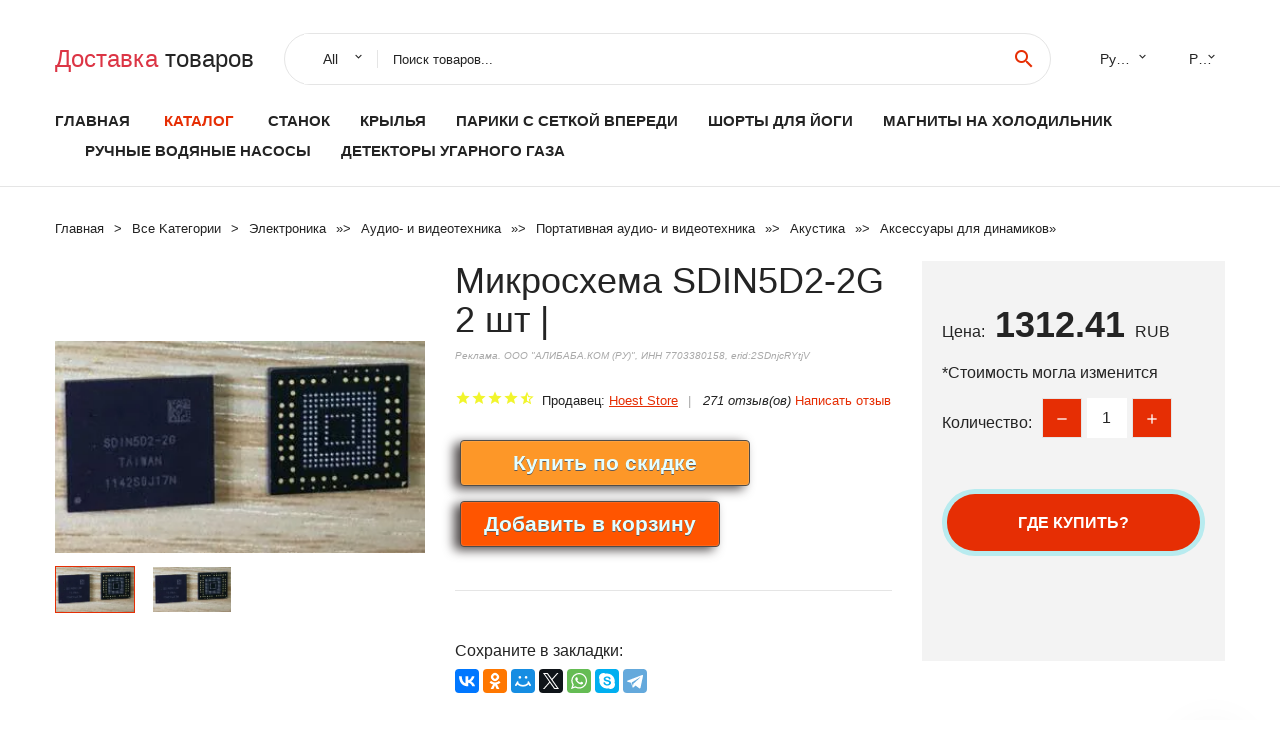

--- FILE ---
content_type: text/html; charset=utf-8
request_url: https://ali350.ru/prod-id_32985074101.html
body_size: 7344
content:
  
<!DOCTYPE html>
<html lang="ru">
  <head>
    <title>Микросхема SDIN5D2-2G 2 шт |</title>
    <meta name="description" content="Отзывы и обзоры о Микросхема SDIN5D2-2G 2 шт |- История изменения стоиомости. Цена - 1312.41 Hoest Store">
    <meta name="keywords" content="заказать, цена, отзывы, купить, Микросхема,SDIN5D2-2G,2,шт,|, алиэкспресс, фото"/>
    <link rel="canonical" href="//ali350.ru/prod-id_32985074101.html"/>
    <meta property="og:url" content="//ali350.ru/prod-id_32985074101.html" />
    <meta property="og:title" content="Микросхема SDIN5D2-2G 2 шт |" />
    <meta property="og:description" content="Отзывы и обзоры о Микросхема SDIN5D2-2G 2 шт |- История изменения стоиомости. Цена - 1312.41 Hoest Store" />
    <meta property="og:image" content="//ae04.alicdn.com/kf/HTB1boUiLCzqK1RjSZPcq6zTepXaO.jpg" />
    <meta charset="utf-8">
    <meta name="viewport" content="width=device-width, height=device-height, initial-scale=1.0">
    <meta http-equiv="X-UA-Compatible" content="IE=edge">
    <link rel="icon" href="/favicon.ico" type="image/x-icon">
    <link rel="dns-prefetch" href="https://1lc.ru/"/>
    <link rel="preload" href="https://aliexshop.ru/alistyle/fonts/materialdesignicons-webfont.woff2?v=1.4.57" as="font" type="font/woff2" crossorigin>
    <link rel="preload" href="https://aliexshop.ru/alistyle/fonts/MaterialIcons-Regular.woff2" as="font" type="font/woff2" crossorigin>
    <link rel="preload" href="https://aliexshop.ru/alistyle/fonts/fontawesome-webfont.woff2?v=4.7.0" as="font" type="font/woff2" crossorigin>
    <link rel="stylesheet" href="https://aliexshop.ru/alistyle/css/bootstrap.css">
    <link rel="stylesheet" href="https://aliexshop.ru/alistyle/css/style.css">
    <link rel="stylesheet" href="https://aliexshop.ru/alistyle/css/fonts.css">
    <link type="text/css" rel="stylesheet" href="https://aliexshop.ru/shopurbano/css/button.css">
    <link rel="manifest" href="/manifest.json">
    <meta name="robots" content="noarchive"/>
    <meta name="msapplication-TileColor" content="#E62E04">
    <meta name="theme-color" content="#E62E04">
    <style>.ie-panel{display: none;background: #212121;padding: 10px 0;box-shadow: 3px 3px 5px 0 rgba(0,0,0,.3);clear: both;text-align:center;position: relative;z-index: 1;} html.ie-10 .ie-panel, html.lt-ie-10 .ie-panel {display: block;}</style>
    <meta name="google-play-app" content="app-id=com.searchgoods.lexnext">
    <meta name="referrer" content="strict-origin-when-cross-origin" />
    <script src="/startapp.js"></script> 
    </head>
<body>
  
 
    <!-- <div class="preloader"> 
         <div class="preloader-body"> 
        <div class="cssload-container">
          <div class="cssload-speeding-wheel"></div>
        </div>
       </div> 
     </div>-->
    <div class="aliexpress-page">
      <header class="section page-header">
        <!--RD Navbar-->
        <div class="rd-navbar-wrap">
          <nav class="rd-navbar rd-navbar-classic" data-layout="rd-navbar-fixed" data-sm-layout="rd-navbar-fixed" data-md-layout="rd-navbar-fixed" data-lg-layout="rd-navbar-fixed" data-xl-layout="rd-navbar-static" data-xxl-layout="rd-navbar-static" data-md-device-layout="rd-navbar-fixed" data-lg-device-layout="rd-navbar-fixed" data-xl-device-layout="rd-navbar-static" data-xxl-device-layout="rd-navbar-static" data-lg-stick-up-offset="84px" data-xl-stick-up-offset="84px" data-xxl-stick-up-offset="84px" data-lg-stick-up="true" data-xl-stick-up="true" data-xxl-stick-up="true">
            <div class="rd-navbar-collapse-toggle rd-navbar-fixed-element-1" data-rd-navbar-toggle=".rd-navbar-collapse"><span></span></div>
            <div class="rd-navbar-aside-outer">
              <div class="rd-navbar-aside">
                <!--RD Navbar Brand-->
                <div class="rd-navbar-brand">
             <strong style="color: #4d4d4d !important;">
	            <a class="h5" href="/"><span class="text-danger">Доставка </span><span>товаров</span></a>	          </strong>
                </div>
                <div class="rd-navbar-aside-box rd-navbar-collapse">
                  <!--RD Navbar Search-->
                   <div class="rd-navbar-search">
                    <form class="rd-search search-with-select" action="/" target="_blank" method="POST">
                      <select class="form-input" name="type" data-constraints="@Required">
                        <option>All</option>
                      </select>
                      <div class="form-wrap">
                        <label class="form-label" for="rd-navbar-search-form-input">Поиск товаров...</label>
                        <input class="rd-navbar-search-form-input form-input" id="rd-navbar-search-form-input" type="text" name="search-aliexpress">
                        <div class="rd-search-results-live" id="rd-search-results-live"></div>
                      </div>
                      <button class="rd-search-form-submit material-icons-search" type="submit"></button>
                    </form>
                  </div>
                  <ul class="rd-navbar-selects">
                    <li>
                      <select>
                        <option>Русский</option>
                        <option>English</option>
                        <option>Español</option>
                        <option>Français</option>
                      </select>
                    </li>
                    <li>
                      <select>
                        <option>Руб.</option>
                        <option>USD</option>
                        <option>EUR</option>
                      </select>
                    </li>
                  </ul>
                </div>
              </div>
            </div>
            <div class="rd-navbar-main-outer">
              <div class="rd-navbar-main">
                  <nav itemscope itemtype="http://www.schema.org/SiteNavigationElement">
                <div class="rd-navbar-nav-wrap">
                  <!--RD Navbar Brand-->
                  <div class="rd-navbar-brand">
                    <!--Brand--><strong style="color: #4d4d4d !important;">
	            <a class="h5" href="/"><span class="text-danger">Каталог </span><span>товаров</span></a>	          </strong>
                  </div>
                  <ul itemprop="about" itemscope="" itemtype="http://schema.org/ItemList" class="rd-navbar-nav">
                    <li  itemprop="name" class="rd-nav-item"><a class="rd-nav-link" href="/" itemprop="url">Главная</a>
                    </li>
 
                    <li  itemprop="name" class="rd-nav-item active"><a class="rd-nav-link" href="/all-wholesale-products.html" itemprop="url">Каталог</a>
                    </li>
                     
      <li itemprop="name" class="rd-nav-item"><a itemprop="url" class="rd-nav-link" href="/top_goods/202002755.html">Станок</a>
      </li><li itemprop="name" class="rd-nav-item"><a itemprop="url" class="rd-nav-link" href="/top_goods/202059397.html">Крылья</a>
      </li><li itemprop="name" class="rd-nav-item"><a itemprop="url" class="rd-nav-link" href="/top_goods/201982044.html">Парики с сеткой впереди</a>
      </li><li itemprop="name" class="rd-nav-item"><a itemprop="url" class="rd-nav-link" href="/top_goods/202006101.html">Шорты для йоги</a>
      </li><li itemprop="name" class="rd-nav-item"><a itemprop="url" class="rd-nav-link" href="/top_goods/202002146.html">Магниты на холодильник</a>
      </li><li itemprop="name" class="rd-nav-item"><a itemprop="url" class="rd-nav-link" href="/top_goods/201948042.html">Ручные водяные насосы</a>
      </li><li itemprop="name" class="rd-nav-item"><a itemprop="url" class="rd-nav-link" href="/top_goods/202005036.html">Детекторы угарного газа</a>
      </li>
                  </ul>
                </div>
                </nav>
                <!--RD Navbar Panel-->
                <div class="rd-navbar-panel">
                  <!--RD Navbar Toggle-->
                  <button class="rd-navbar-toggle" data-rd-navbar-toggle=".rd-navbar-nav-wrap"><span></span></button>

                </div>
              </div>
            </div>
          </nav>
        </div>
      </header>
      

<!-- Breadcrumbs-->
      <section class="breadcrumbs">
        <div class="container">
          <ul class="breadcrumbs-path" itemscope itemtype="http://schema.org/BreadcrumbList">
            <li itemprop="itemListElement" itemscope itemtype="http://schema.org/ListItem"><a itemprop="item" href="/"><span itemprop="name">Главная</span></a><meta itemprop="position" content="0" /></li>
            <li itemprop="itemListElement" itemscope itemtype="http://schema.org/ListItem"><a itemprop="item" href="/all-wholesale-products.html"><span itemprop="name">Все Kатегории</span></a><meta itemprop="position" content="1" /></li>
            <li itemprop="itemListElement" itemscope itemtype="http://schema.org/ListItem"><a href="/top_goods/15.html" title="Электроника" itemprop="item"><span itemprop="name">Электроника</span></a><meta itemprop="position" content="2"></li>  » <li itemprop="itemListElement" itemscope itemtype="http://schema.org/ListItem"><a href="/top_goods/16046.html" title="Аудио- и видеотехника" itemprop="item"><span itemprop="name">Аудио- и видеотехника</span></a><meta itemprop="position" content="3"></li>  » <li itemprop="itemListElement" itemscope itemtype="http://schema.org/ListItem"><a href="/top_goods/565.html" title="Портативная аудио- и видеотехника" itemprop="item"><span itemprop="name">Портативная аудио- и видеотехника</span></a><meta itemprop="position" content="4"></li>  » <li itemprop="itemListElement" itemscope itemtype="http://schema.org/ListItem"><a href="/top_goods/16049.html" title="Акустика" itemprop="item"><span itemprop="name">Акустика</span></a><meta itemprop="position" content="5"></li>  » <li itemprop="itemListElement" itemscope itemtype="http://schema.org/ListItem"><a href="/top_goods/2404.html" title="Аксессуары для динамиков" itemprop="item"><span itemprop="name">Аксессуары для динамиков</span></a><meta itemprop="position" content="6"></li>  » 
          </ul>
        </div>
      </section>
  <!-- Single Product-->
      <section class="section product-single-section bg-default" itemscope itemtype="http://schema.org/Product">
        <div class="container">
          <div class="row row-30 align-items-xl-center">
            <div class="col-xl-4 col-lg-5 col-md-8" itemscope itemtype="http://schema.org/ImageObject"> 
              <!-- Slick Carousel-->
              <div class="slick-slider carousel-parent" data-loop="false" data-dots="false" data-swipe="true" data-items="1" data-child="#child-carousel" data-for="#child-carousel" >
                <div class="item"><a title="Микросхема SDIN5D2-2G 2 шт |" onclick="window.open('/image-zoom-32985074101')" target="_blank" rel="nofollow" class="ui-image-viewer-thumb-frame"><img itemprop="contentUrl" src="//ae04.alicdn.com/kf/HTB1boUiLCzqK1RjSZPcq6zTepXaO.jpg" alt="Микросхема SDIN5D2-2G 2 шт |" width="510" height="523"/></a>
                </div>
                <div class="item"><img src="//ae04.alicdn.com/kf/HTB1boUiLCzqK1RjSZPcq6zTepXaO.jpg" alt="Микросхема SDIN5D2-2G 2 шт |" width="510" height="523" itemprop="image"/></div><div class="item"><img src="//ae04.alicdn.com/kf/HTB1boUiLCzqK1RjSZPcq6zTepXaO.jpg" alt="Микросхема SDIN5D2-2G 2 шт |" width="510" height="523" itemprop="image"/></div>
             </div>
                
                <div class="slick-slider carousel-child" id="child-carousel" data-for=".carousel-parent" data-loop="false" data-dots="false" data-swipe="true" data-items="4" data-sm-items="4" data-md-items="4" data-lg-items="4" data-xl-items="4" data-xxl-items="4">
                <div class="item"><img src="//ae04.alicdn.com/kf/HTB1boUiLCzqK1RjSZPcq6zTepXaO.jpg" alt="Микросхема SDIN5D2-2G 2 шт |" width="510" height="523" itemprop="image"/></div><div class="item"><img src="//ae04.alicdn.com/kf/HTB1boUiLCzqK1RjSZPcq6zTepXaO.jpg" alt="Микросхема SDIN5D2-2G 2 шт |" width="510" height="523" itemprop="image"/></div>
                </div>    
            </div>
            <div class="col-xl-8 col-lg-7" itemprop="offers" itemscope itemtype="http://schema.org/Offer"> 
              <div class="row row-30"> 
                <div class="col-xl-7 col-lg-12 col-md-6"> 
                  <h1 itemprop="name" class="h4 product-single-title">Микросхема SDIN5D2-2G 2 шт |</h1>
                  <span class="erid"></span>
                  <div class="product-rating-wrap">
                    <ul class="product-rating">
                      <li>
                        <div class="icon product-rating-icon material-icons-star"></div>
                      </li>
                      <li>
                        <div class="icon product-rating-icon material-icons-star"></div>
                      </li>
                      <li>
                        <div class="icon product-rating-icon material-icons-star"></div>
                      </li>
                      <li>
                        <div class="icon product-rating-icon material-icons-star"></div>
                      </li>
                      <li>
                        <div class="icon product-rating-icon material-icons-star_half"></div>
                      </li>
                    </ul>
                    <ul class="product-rating-list">
                      <li>Продавец: <u><a href="/reviews-store_Hoest+Store">Hoest Store</a></u> </li>
                      <li><i>271 отзыв(ов)</i> <a href="#comm">Написать отзыв</a></li>
                    </ul>
                  </div>
  
                  <div class="product-single-size-wrap">
                  <span idx="32985074101" title="Купить"></span>
                  </div>
                  
                  <div class="product-single-share"> 
                    <hr />
                    <a class="new" href=""></a>
                    <br />
                    <div id="888"></div>
                    <script type="text/javascript" src="https://vk.com/js/api/openapi.js?162"></script>
                    <div id="vk_subscribe"></div>
                    <script type="text/javascript">
                    VK.Widgets.Subscribe("vk_subscribe", {soft: 1}, -129528158);
                    </script>
                    <p>Сохраните в закладки:</p> 
 
                    <ul class="product-single-share-list">
                     <div class="ya-share2" data-services="collections,vkontakte,facebook,odnoklassniki,moimir,twitter,whatsapp,skype,telegram" ></div>
                    </ul> </div>
                </div>
                <div class="col-xl-5 col-lg-12 col-md-6">
                  <div class="product-single-cart-box">
                    <div class="product-single-cart-pricing"><span>Цена:</span><span class="h4 product-single-cart-price" itemprop="price">1312.41</span><span itemprop="priceCurrency">RUB</span></div>
                    <div class="product-single-cart-saving"><span>*Стоимость могла изменится</span></div>
                    <div class="product-single-cart-quantity">
                      <p>Количество:</p>
                      <div class="stepper-modern">
                        <input type="number" data-zeros="true" value="1" min="1" max="100">
                      </div>
                    </div>
                    <span idv="32985074101" title="Заказать"></span>
                     
                   <ul class="product-single-cart-list">

                    </ul><br />
                     <a class="newuser" href=""></a>
                  </div>
                </div>
              </div>
            </div>
          </div>
          <script type="application/ld+json">
  [{"@context": "https://schema.org/",
  "@type": "Product",
  "name": "Микросхема SDIN5D2-2G 2 шт |",
  "image": "//ae04.alicdn.com/kf/HTB1boUiLCzqK1RjSZPcq6zTepXaO.jpg",
  "brand": "Hoest Store",
    "offers": {
    "@type": "Offer",
    "availability": "https://schema.org/InStock",
    "priceCurrency": "RUB",
    "price": "1312.41",
    "url":"//ali350.ru/prod-id_32985074101.html"
  },
  "review":[  ]}
     ]
</script>
          <a class="review" href="#"></a>
           <!-- We Recommended-->
     <section class="section section-md bg-default">
        <div class="container">
          <div class="text-center">
            <p class="h4">Новое поступление</p>
          </div>
          <!-- Owl Carousel-->
          <div class="owl-carousel" data-items="1" data-sm-items="2" data-md-items="3" data-xl-items="5" data-xxl-items="6" data-margin="30" data-xxl-margin="40" data-mouse-drag="false" data-loop="false" data-autoplay="false" data-owl="{&quot;dots&quot;:true}">
          <article class="product-classic">
              <div class="product-classic-head">
                <a href="/prod-id_1005001630027243.html"><figure class="product-classic-figure"><img class="lazy" data-src="//ae04.alicdn.com/kf/Ae2ff770f67ce48b49d61dd720b9608e0c.jpeg" alt="Trendwoo Беспроводная колонка Bluetooth Rockman L оранжевая 62478 |" width="174" height="199"/>
                </figure></a>
              </div>
              <div class="product-classic-body">
                <h4 style="font-size:1.1em;">Trendwoo Беспроводная колонка Bluetooth Rockman L оранжевая 62478 |</h4>
                <div class="product-classic-pricing">
                  <div class="product-classic-price">1659</div>
                </div>
              </div>
            </article>
            <article class="product-classic">
              <div class="product-classic-head">
                <a href="/prod-id_32981322625.html"><figure class="product-classic-figure"><img class="lazy" data-src="//ae04.alicdn.com/kf/HTB11GimJ9zqK1RjSZPcq6zTepXaC.jpg" alt="Динамик AIYIMA 6 5 дюйма 60 Вт 4 8 Ом Hifi |" width="174" height="199"/>
                </figure></a>
              </div>
              <div class="product-classic-body">
                <h4 style="font-size:1.1em;">Динамик AIYIMA 6 5 дюйма 60 Вт 4 8 Ом Hifi |</h4>
                <div class="product-classic-pricing">
                  <div class="product-classic-price">6153.33</div>
                </div>
              </div>
            </article>
            <article class="product-classic">
              <div class="product-classic-head">
                <a href="/prod-id_1005001967018609.html"><figure class="product-classic-figure"><img class="lazy" data-src="//ae04.alicdn.com/kf/H2753eff9e51f4f82a2b00585b24ea3bb0.jpg" alt="Звуковая катушка для Peavey RX14 14XT 8 Ом 34 5 мм 4 шт. |" width="174" height="199"/>
                </figure></a>
              </div>
              <div class="product-classic-body">
                <h4 style="font-size:1.1em;">Звуковая катушка для Peavey RX14 14XT 8 Ом 34 5 мм 4 шт. |</h4>
                <div class="product-classic-pricing">
                  <div class="product-classic-price"></div>
                </div>
              </div>
            </article>
            <article class="product-classic">
              <div class="product-classic-head">
                <a href="/prod-id_1005004268520008.html"><figure class="product-classic-figure"><img class="lazy" data-src="//ae04.alicdn.com/kf/Af43fdae8de6148ec93bf9f2ae9cce311G.jpg" alt="Колонка BT Speaker ZQS-6212 (SZV20W/USB/FM/BT/AUX) караоке |" width="174" height="199"/>
                </figure></a>
              </div>
              <div class="product-classic-body">
                <h4 style="font-size:1.1em;">Колонка BT Speaker ZQS-6212 (SZV20W/USB/FM/BT/AUX) караоке |</h4>
                <div class="product-classic-pricing">
                  <div class="product-classic-price">3733</div>
                </div>
              </div>
            </article>
            <article class="product-classic">
              <div class="product-classic-head">
                <a href="/prod-id_32922275643.html"><figure class="product-classic-figure"><img class="lazy" data-src="//ae04.alicdn.com/kf/HTB1lS8PKr5YBuNjSspoq6zeNFXaj.jpg" alt="Крышка динамика для динамиков 2 шт |" width="174" height="199"/>
                </figure></a>
              </div>
              <div class="product-classic-body">
                <h4 style="font-size:1.1em;">Крышка динамика для динамиков 2 шт |</h4>
                <div class="product-classic-pricing">
                  <div class="product-classic-price"></div>
                </div>
              </div>
            </article>
            <article class="product-classic">
              <div class="product-classic-head">
                <a href="/prod-id_33032218011.html"><figure class="product-classic-figure"><img class="lazy" data-src="//ae04.alicdn.com/kf/H115183b7872b49f7bd107950470636eev.jpg" alt="100 шт./лот KTC3875S-GR-RTK/P KTC3875S ALG новый оригинальный |" width="174" height="199"/>
                </figure></a>
              </div>
              <div class="product-classic-body">
                <h4 style="font-size:1.1em;">100 шт./лот KTC3875S-GR-RTK/P KTC3875S ALG новый оригинальный |</h4>
                <div class="product-classic-pricing">
                  <div class="product-classic-price"></div>
                </div>
              </div>
            </article>
            <article class="product-classic">
              <div class="product-classic-head">
                <a href="/prod-id_1005003764777723.html"><figure class="product-classic-figure"><img class="lazy" data-src="//ae04.alicdn.com/kf/H713f36a301e84b8f9a757618dad888a0Y.jpg" alt="Автомобильный громкоговоритель для JBL 6500 |" width="174" height="199"/>
                </figure></a>
              </div>
              <div class="product-classic-body">
                <h4 style="font-size:1.1em;">Автомобильный громкоговоритель для JBL 6500 |</h4>
                <div class="product-classic-pricing">
                  <div class="product-classic-price">1676.2</div>
                </div>
              </div>
            </article>
            <article class="product-classic">
              <div class="product-classic-head">
                <a href="/prod-id_1005003862070024.html"><figure class="product-classic-figure"><img class="lazy" data-src="//ae04.alicdn.com/kf/Ud3dadcc0946643f09f509fd9e1fcdebb8.jpg" alt="Колонка портативная TG 609 красный |" width="174" height="199"/>
                </figure></a>
              </div>
              <div class="product-classic-body">
                <h4 style="font-size:1.1em;">Колонка портативная TG 609 красный |</h4>
                <div class="product-classic-pricing">
                  <div class="product-classic-price">925</div>
                </div>
              </div>
            </article>
            </div>
        </div>
      </section>
       <div class="product-single-overview">
            <p class="h4">Характеристики</p>
            <div itemprop="name"><h3>Микросхема SDIN5D2-2G 2 шт |</h3></div>

  <h4>История изменения цены</h4><p>*Текущая стоимость 1312.41 уже могла изменится. Что бы узнать актуальную цену и проверить наличие товара, нажмите "Добавить в корзину"</p>
<script src="https://lyvi.ru/js/highcharts.js"></script>
<!--<script src="https://lyvi.ru/js/highcharts-3d.js"></script>-->
<script src="https://lyvi.ru/js/exporting.js"></script>

<div id="container" class="chart_wrap"></div>

<script type="text/javascript">
// Set up the chart
var chart = new Highcharts.Chart({
    chart: {
        renderTo: 'container',
        type: 'column',
        options3d: {
            enabled: true,
            alpha: 15,
            beta: 15,
            depth: 50,
            viewDistance: 25
        }
    },
    title: {
        text: 'История изменения цен'
    },
    subtitle: {
        text: '*по данным из открытых источников'
    },
    plotOptions: {
        column: {
            depth: 50
        }
    },
    series: [{
        data: [1492.5,1505.5,1520,1533.5,1358,1560,1331.5,1586.5,1600,1312]
    }]
});

function showValues() {
    $('#alpha-value').html(chart.options.chart.options3d.alpha);
    $('#beta-value').html(chart.options.chart.options3d.beta);
    $('#depth-value').html(chart.options.chart.options3d.depth);
}

// Activate the sliders
$('#sliders input').on('input change', function () {
    chart.options.chart.options3d[this.id] = parseFloat(this.value);
    showValues();
    chart.redraw(false);
});

showValues();
</script><div class="table-custom-responsive">
            <table class="table-custom table-custom-striped table-custom-primary">
               <thead>
                <tr>
                  <th>Месяц</th>
                  <th>Минимальная цена</th>
                  <th>Макс. стоимость</th>
                  <th>Цена</th>
                </tr>
              </thead>
                    <tbody><tr>
                   <td>Dec-18-2025</td>
                   <td>1561.64 руб.</td>
                   <td>1639.66 руб.</td>
                   <td>1600 руб.</td>
                   </tr>
                   <tr>
                   <td>Nov-18-2025</td>
                   <td>1548.58 руб.</td>
                   <td>1625.83 руб.</td>
                   <td>1586.5 руб.</td>
                   </tr>
                   <tr>
                   <td>Oct-18-2025</td>
                   <td>1299.33 руб.</td>
                   <td>1364.42 руб.</td>
                   <td>1331.5 руб.</td>
                   </tr>
                   <tr>
                   <td>Sep-18-2025</td>
                   <td>1522.61 руб.</td>
                   <td>1598.63 руб.</td>
                   <td>1560 руб.</td>
                   </tr>
                   <tr>
                   <td>Aug-18-2025</td>
                   <td>1325.41 руб.</td>
                   <td>1391.5 руб.</td>
                   <td>1358 руб.</td>
                   </tr>
                   <tr>
                   <td>Jul-18-2025</td>
                   <td>1496.94 руб.</td>
                   <td>1571.66 руб.</td>
                   <td>1533.5 руб.</td>
                   </tr>
                   <tr>
                   <td>Jun-18-2025</td>
                   <td>1483.76 руб.</td>
                   <td>1557.85 руб.</td>
                   <td>1520 руб.</td>
                   </tr>
                   <tr>
                   <td>May-18-2025</td>
                   <td>1469.4 руб.</td>
                   <td>1542.76 руб.</td>
                   <td>1505.5 руб.</td>
                   </tr>
                   <tr>
                   <td>Apr-18-2025</td>
                   <td>1456.14 руб.</td>
                   <td>1529.26 руб.</td>
                   <td>1492.5 руб.</td>
                   </tr>
                    </tbody>
 </table>
</div>
  
               <p class="h5">Описание товара</p>
               
              <div itemprop="description"><center><p><img src="https://ae04.alicdn.com/kf/HTB1boUiLCzqK1RjSZPcq6zTepXaO.jpg" alt="Микросхема SDIN5D2-2G 2 шт |"/><img src="https://ae04.alicdn.com/kf/HTB1boUiLCzqK1RjSZPcq6zTepXaO.jpg" alt="Микросхема SDIN5D2-2G 2 шт |"/></center> <hr /><p><p id="tl_1">2 шт./Лот SDIN5D2-2G SDIN5D2 2G BGA новый оригинальный</p>

<hr /></p></div>
            </section> 
            <a class="review" href="#"></a>
             <a name="comm"></a>
         <div class="container">
          <div class="row row-30 align-items-xl-center">
            <div class="col-xl-4 col-lg-5 col-md-8">
  
     <script src="https://ajax.googleapis.com/ajax/libs/jquery/3.1.0/jquery.min.js"></script> </div></div></div><hr /> 

 <div class="container">
  <p>Смотрите так же другие товары: </p>
          <ul class="breadcrumbs-path" >
             
            <li itemprop="itemListElement" itemscope itemtype="http://schema.org/ListItem"><a href="/top_goods/15.html" title="Электроника" itemprop="item"><span itemprop="name">Электроника</span></a><meta itemprop="position" content="2"></li>  » <li itemprop="itemListElement" itemscope itemtype="http://schema.org/ListItem"><a href="/top_goods/16046.html" title="Аудио- и видеотехника" itemprop="item"><span itemprop="name">Аудио- и видеотехника</span></a><meta itemprop="position" content="3"></li>  » <li itemprop="itemListElement" itemscope itemtype="http://schema.org/ListItem"><a href="/top_goods/565.html" title="Портативная аудио- и видеотехника" itemprop="item"><span itemprop="name">Портативная аудио- и видеотехника</span></a><meta itemprop="position" content="4"></li>  » <li itemprop="itemListElement" itemscope itemtype="http://schema.org/ListItem"><a href="/top_goods/16049.html" title="Акустика" itemprop="item"><span itemprop="name">Акустика</span></a><meta itemprop="position" content="5"></li>  » <li itemprop="itemListElement" itemscope itemtype="http://schema.org/ListItem"><a href="/top_goods/2404.html" title="Аксессуары для динамиков" itemprop="item"><span itemprop="name">Аксессуары для динамиков</span></a><meta itemprop="position" content="6"></li>  » 
          </ul>
        </div>
        
  <footer class="section footer">
        <div class="footer-aside bg-primary">
          <div class="container">
            <div class="row row-40 align-items-center">
              <div class="col-xl-4 text-center text-xl-left">
                <p class="h4"><a href="/">ali350.ru</a></p>
                 Проверка рейтинга продацов, отзывы покупателей и обзоры товаров. *Сайт ali350.ru НЕ является интернет-магазином, данная витрина всего лишь содержит ссылки на <strong>официальный сайт Aliexpress</strong> | 2026              </div>
              <div class="col-xxl-5 col-xl-4 col-lg-6">
                 <a href="/catxxxx.xml" rel="nofollow">Карта сайта</a>
                <div id="results"></div>
              </div>
              <div class="col-xxl-3 col-xl-4 col-lg-6">
                <ul class="list-social">
                  <li><a class="icon link-social fa fa-facebook-f" href="#"></a></li>
                  <li><a class="icon link-social fa fa-twitter" href="#"></a></li>
                  <li><a class="icon link-social fa fa-youtube" href="#"></a></li>
                  <li><a class="icon link-social fa fa-linkedin" href="#"></a></li>
                  <li><a class="icon link-social fa fa-google-plus" href="#"></a></li>
                </ul>
              </div>
            </div>
             <br /><br /><br />
                    </div>

        </div>

      </footer>
    </div>
    <div class="snackbars" id="form-output-global"></div>
     </body>
     
    <script src="//aliexshop.ru/alistyle/js/core.min.js"></script> 
    <script src="//aliexshop.ru/alistyle/js/allcart-777.js"></script> 
    <script async defer src="//aliexshop.ru/alistyle/js/script.js"></script>
    <script async defer src="//yastatic.net/es5-shims/0.0.2/es5-shims.min.js"></script>
    <script async defer src="//yastatic.net/share2/share.js"></script>
    <script async defer data-pin-hover="true" src="//assets.pinterest.com/js/pinit.js"></script>
    <script type="text/javascript">
    document.addEventListener("DOMContentLoaded", function() {
  var lazyloadImages;    

  if ("IntersectionObserver" in window) {
    lazyloadImages = document.querySelectorAll(".lazy");
    var imageObserver = new IntersectionObserver(function(entries, observer) {
      entries.forEach(function(entry) {
        if (entry.isIntersecting) {
          var image = entry.target;
          image.src = image.dataset.src;
          image.classList.remove("lazy");
          imageObserver.unobserve(image);
        }
      });
    });

    lazyloadImages.forEach(function(image) {
      imageObserver.observe(image);
    });
  } else {  
    var lazyloadThrottleTimeout;
    lazyloadImages = document.querySelectorAll(".lazy");
    
    function lazyload () {
      if(lazyloadThrottleTimeout) {
        clearTimeout(lazyloadThrottleTimeout);
      }    

      lazyloadThrottleTimeout = setTimeout(function() {
        var scrollTop = window.pageYOffset;
        lazyloadImages.forEach(function(img) {
            if(img.offsetTop < (window.innerHeight + scrollTop)) {
              img.src = img.dataset.src;
              img.classList.remove('lazy');
            }
        });
        if(lazyloadImages.length == 0) { 
          document.removeEventListener("scroll", lazyload);
          window.removeEventListener("resize", lazyload);
          window.removeEventListener("orientationChange", lazyload);
        }
      }, 20);
    }

    document.addEventListener("scroll", lazyload);
    window.addEventListener("resize", lazyload);
    window.addEventListener("orientationChange", lazyload);
  }
})
</script>
 
<script>
new Image().src = "//counter.yadro.ru/hit?r"+
escape(document.referrer)+((typeof(screen)=="undefined")?"":
";s"+screen.width+"*"+screen.height+"*"+(screen.colorDepth?
screen.colorDepth:screen.pixelDepth))+";u"+escape(document.URL)+
";h"+escape(document.title.substring(0,150))+
";"+Math.random();</script>
 
 
</html>
